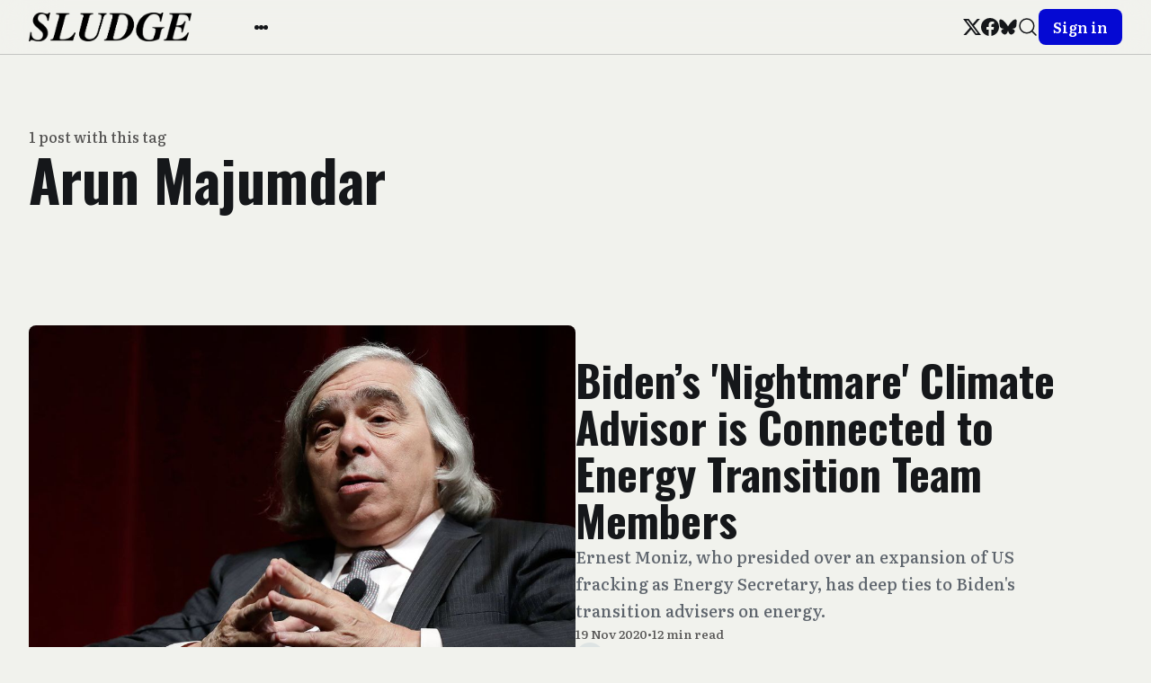

--- FILE ---
content_type: text/html; charset=utf-8
request_url: https://readsludge.com/tag/arun-majumdar/
body_size: 7991
content:
<!DOCTYPE html>
<html lang="en">
<head>
  <meta charset="utf-8" />
  <meta http-equiv="X-UA-Compatible" content="IE=edge" />

  <title>Arun Majumdar - Sludge</title>
  <meta name="HandheldFriendly" content="True" />
  <meta name="viewport" content="width=device-width, initial-scale=1.0" />

  <link rel="preload" href="https://readsludge.com/assets/css/app.css?v=518390de0a" as="style" />

    <link rel="preload" href="https://readsludge.com/assets/css/taxonomy.css?v=518390de0a" as="style" />


  <link
    rel="stylesheet"
    type="text/css"
    href="https://readsludge.com/assets/css/app.css?v=518390de0a"
    media="screen"
  />

    <link
    rel="stylesheet"
    type="text/css"
    href="https://readsludge.com/assets/css/taxonomy.css?v=518390de0a"
    media="screen"
  />


  <link rel="icon" href="https://readsludge.com/content/images/size/w256h256/2024/11/Sludge-Logo-Playground.png" type="image/png">
    <link rel="canonical" href="https://readsludge.com/tag/arun-majumdar/">
    <meta name="referrer" content="no-referrer-when-downgrade">
    
    <meta property="og:site_name" content="Sludge">
    <meta property="og:type" content="website">
    <meta property="og:title" content="Arun Majumdar - Sludge">
    <meta property="og:url" content="https://readsludge.com/tag/arun-majumdar/">
    <meta property="og:image" content="https://readsludge.com/content/images/size/w1200/2024/11/steamdome-3.jpg">
    <meta property="article:publisher" content="https://www.facebook.com/readsludge/">
    <meta name="twitter:card" content="summary_large_image">
    <meta name="twitter:title" content="Arun Majumdar - Sludge">
    <meta name="twitter:url" content="https://readsludge.com/tag/arun-majumdar/">
    <meta name="twitter:image" content="https://readsludge.com/content/images/size/w1200/2024/11/steamdome-3.jpg">
    <meta name="twitter:site" content="@Sludge">
    <meta property="og:image:width" content="1200">
    <meta property="og:image:height" content="913">
    
    <script type="application/ld+json">
{
    "@context": "https://schema.org",
    "@type": "Series",
    "publisher": {
        "@type": "Organization",
        "name": "Sludge",
        "url": "https://readsludge.com/",
        "logo": {
            "@type": "ImageObject",
            "url": "https://readsludge.com/content/images/2024/11/Sludge_new_logotype_text-1730645314160-1.png"
        }
    },
    "url": "https://readsludge.com/tag/arun-majumdar/",
    "name": "Arun Majumdar",
    "mainEntityOfPage": "https://readsludge.com/tag/arun-majumdar/"
}
    </script>

    <meta name="generator" content="Ghost 6.16">
    <link rel="alternate" type="application/rss+xml" title="Sludge" href="https://readsludge.com/rss/">
    <script defer src="https://cdn.jsdelivr.net/ghost/portal@~2.58/umd/portal.min.js" data-i18n="true" data-ghost="https://readsludge.com/" data-key="76f8aaa3e78026f68f8829f362" data-api="https://sludge.ghost.io/ghost/api/content/" data-locale="en" crossorigin="anonymous"></script><style id="gh-members-styles">.gh-post-upgrade-cta-content,
.gh-post-upgrade-cta {
    display: flex;
    flex-direction: column;
    align-items: center;
    font-family: -apple-system, BlinkMacSystemFont, 'Segoe UI', Roboto, Oxygen, Ubuntu, Cantarell, 'Open Sans', 'Helvetica Neue', sans-serif;
    text-align: center;
    width: 100%;
    color: #ffffff;
    font-size: 16px;
}

.gh-post-upgrade-cta-content {
    border-radius: 8px;
    padding: 40px 4vw;
}

.gh-post-upgrade-cta h2 {
    color: #ffffff;
    font-size: 28px;
    letter-spacing: -0.2px;
    margin: 0;
    padding: 0;
}

.gh-post-upgrade-cta p {
    margin: 20px 0 0;
    padding: 0;
}

.gh-post-upgrade-cta small {
    font-size: 16px;
    letter-spacing: -0.2px;
}

.gh-post-upgrade-cta a {
    color: #ffffff;
    cursor: pointer;
    font-weight: 500;
    box-shadow: none;
    text-decoration: underline;
}

.gh-post-upgrade-cta a:hover {
    color: #ffffff;
    opacity: 0.8;
    box-shadow: none;
    text-decoration: underline;
}

.gh-post-upgrade-cta a.gh-btn {
    display: block;
    background: #ffffff;
    text-decoration: none;
    margin: 28px 0 0;
    padding: 8px 18px;
    border-radius: 4px;
    font-size: 16px;
    font-weight: 600;
}

.gh-post-upgrade-cta a.gh-btn:hover {
    opacity: 0.92;
}</style><script async src="https://js.stripe.com/v3/"></script>
    <script defer src="https://cdn.jsdelivr.net/ghost/sodo-search@~1.8/umd/sodo-search.min.js" data-key="76f8aaa3e78026f68f8829f362" data-styles="https://cdn.jsdelivr.net/ghost/sodo-search@~1.8/umd/main.css" data-sodo-search="https://sludge.ghost.io/" data-locale="en" crossorigin="anonymous"></script>
    
    <link href="https://readsludge.com/webmentions/receive/" rel="webmention">
    <script defer src="/public/cards.min.js?v=518390de0a"></script>
    <link rel="stylesheet" type="text/css" href="/public/cards.min.css?v=518390de0a">
    <script defer src="/public/comment-counts.min.js?v=518390de0a" data-ghost-comments-counts-api="https://readsludge.com/members/api/comments/counts/"></script>
    <script defer src="/public/member-attribution.min.js?v=518390de0a"></script>
    <script defer src="/public/ghost-stats.min.js?v=518390de0a" data-stringify-payload="false" data-datasource="analytics_events" data-storage="localStorage" data-host="https://readsludge.com/.ghost/analytics/api/v1/page_hit"  tb_site_uuid="197f3903-b6b0-45e0-bdbc-e1f7f81d7490" tb_post_uuid="undefined" tb_post_type="null" tb_member_uuid="undefined" tb_member_status="undefined"></script><style>:root {--ghost-accent-color: #0509d3;}</style>
    <link rel="preconnect" href="https://fonts.googleapis.com">
<link rel="preconnect" href="https://fonts.gstatic.com" crossorigin>
<link href="https://fonts.googleapis.com/css2?family=Oswald:wght@700&display=swap" rel="stylesheet">

<script src="https://cdn.usefathom.com/script.js" data-site="QWNFYHQD" defer></script>
<!-- Google tag (gtag.js) -->
<script async src="https://www.googletagmanager.com/gtag/js?id=G-79V35NWWX4"></script>
<script>
  window.dataLayer = window.dataLayer || [];
  function gtag(){dataLayer.push(arguments);}
  gtag('js', new Date());

  gtag('config', 'G-79V35NWWX4');
</script>

<style>
    /* font overrides */
    .gh-topic-grid .gh-topic-name {
        border-bottom: 4px solid black;
        padding-bottom: 0.5em;
        margin-bottom: 0.5em;
    }
    
    h1, h2, h3 {
        font-family: "Oswald", Inter, -apple-system, BlinkMacSystemFont, "Segoe UI", Helvetica, Arial, sans-serif;
        font-weight: 700;
        letter-spacing: normal;
    }
    
    nav {
        font-family: "Oswald", Inter, -apple-system, BlinkMacSystemFont, "Segoe UI", Helvetica, Arial, sans-serif;
        font-weight: 700;
        letter-spacing: normal;
        font-size: 16px;
    }
    
    /* DISABLED: changed link highlight color to match old Sludge
    .gh-content a {
        color: black;
        text-decoration: underline;
        text-decoration-color: #2b56ff;
        text-decoration-thickness: 2px;
        transition: color 0.2s;
    }
    
    .gh-content a:hover {
    	color: #2b56ff;
    }
    */
    
    .wp-block-image span.credit {
        /* match figcaption */
        display: block;
        text-align: center;
        color: var(--color-secondary-text);
        font-size: 1.3rem;
        line-height: 1.4;
        margin-top: 1.6rem;
    }
    
    .wp-block-image figure,
    .wp-block-image img {
        width: 100%
    }
</style>

<!-- Start VWO Async SmartCode -->
<link rel="preconnect" href="https://dev.visualwebsiteoptimizer.com" />
<script type='text/javascript' id='vwoCode'>
window._vwo_code || (function() {
var account_id=991017,
version=2.1,
settings_tolerance=2000,
hide_element='body',
hide_element_style = 'opacity:0 !important;filter:alpha(opacity=0) !important;background:none !important;transition:none !important;',
/* DO NOT EDIT BELOW THIS LINE */
f=false,w=window,d=document,v=d.querySelector('#vwoCode'),cK='_vwo_'+account_id+'_settings',cc={};try{var c=JSON.parse(localStorage.getItem('_vwo_'+account_id+'_config'));cc=c&&typeof c==='object'?c:{}}catch(e){}var stT=cc.stT==='session'?w.sessionStorage:w.localStorage;code={nonce:v&&v.nonce,use_existing_jquery:function(){return typeof use_existing_jquery!=='undefined'?use_existing_jquery:undefined},library_tolerance:function(){return typeof library_tolerance!=='undefined'?library_tolerance:undefined},settings_tolerance:function(){return cc.sT||settings_tolerance},hide_element_style:function(){return'{'+(cc.hES||hide_element_style)+'}'},hide_element:function(){if(performance.getEntriesByName('first-contentful-paint')[0]){return''}return typeof cc.hE==='string'?cc.hE:hide_element},getVersion:function(){return version},finish:function(e){if(!f){f=true;var t=d.getElementById('_vis_opt_path_hides');if(t)t.parentNode.removeChild(t);if(e)(new Image).src='https://dev.visualwebsiteoptimizer.com/ee.gif?a='+account_id+e}},finished:function(){return f},addScript:function(e){var t=d.createElement('script');t.type='text/javascript';if(e.src){t.src=e.src}else{t.text=e.text}v&&t.setAttribute('nonce',v.nonce);d.getElementsByTagName('head')[0].appendChild(t)},load:function(e,t){var n=this.getSettings(),i=d.createElement('script'),r=this;t=t||{};if(n){i.textContent=n;d.getElementsByTagName('head')[0].appendChild(i);if(!w.VWO||VWO.caE){stT.removeItem(cK);r.load(e)}}else{var o=new XMLHttpRequest;o.open('GET',e,true);o.withCredentials=!t.dSC;o.responseType=t.responseType||'text';o.onload=function(){if(t.onloadCb){return t.onloadCb(o,e)}if(o.status===200||o.status===304){_vwo_code.addScript({text:o.responseText})}else{_vwo_code.finish('&e=loading_failure:'+e)}};o.onerror=function(){if(t.onerrorCb){return t.onerrorCb(e)}_vwo_code.finish('&e=loading_failure:'+e)};o.send()}},getSettings:function(){try{var e=stT.getItem(cK);if(!e){return}e=JSON.parse(e);if(Date.now()>e.e){stT.removeItem(cK);return}return e.s}catch(e){return}},init:function(){if(d.URL.indexOf('__vwo_disable__')>-1)return;var e=this.settings_tolerance();w._vwo_settings_timer=setTimeout(function(){_vwo_code.finish();stT.removeItem(cK)},e);var t;if(this.hide_element()!=='body'){t=d.createElement('style');var n=this.hide_element(),i=n?n+this.hide_element_style():'',r=d.getElementsByTagName('head')[0];t.setAttribute('id','_vis_opt_path_hides');v&&t.setAttribute('nonce',v.nonce);t.setAttribute('type','text/css');if(t.styleSheet)t.styleSheet.cssText=i;else t.appendChild(d.createTextNode(i));r.appendChild(t)}else{t=d.getElementsByTagName('head')[0];var i=d.createElement('div');i.style.cssText='z-index: 2147483647 !important;position: fixed !important;left: 0 !important;top: 0 !important;width: 100% !important;height: 100% !important;background: white !important;display: block !important;';i.setAttribute('id','_vis_opt_path_hides');i.classList.add('_vis_hide_layer');t.parentNode.insertBefore(i,t.nextSibling)}var o=window._vis_opt_url||d.URL,s='https://dev.visualwebsiteoptimizer.com/j.php?a='+account_id+'&u='+encodeURIComponent(o)+'&vn='+version;if(w.location.search.indexOf('_vwo_xhr')!==-1){this.addScript({src:s})}else{this.load(s+'&x=true')}}};w._vwo_code=code;code.init();})();
</script>
<!-- End VWO Async SmartCode -->

  <style>
    :root {
      --accent: var(--ghost-accent-color);
    }
  </style>
    <style>
      [theme-mode="dark"] {
        --ghost-accent-color: #0299ff;
        --brandcolor: #0299ff;
      }
    </style>


    <style>
      :root {
        --header-style: fixed;
      }
    </style>


  <style>
    /* These font-faces are defined here to make fonts work in case the Ghost instance is installed within a subdirectory */

    /**
    * @license
    *
    * Font Family: Clash Display
    * Designed by: Indian Type Foundry
    * URL: https://www.fontshare.com/fonts/clash-display
    * © 2022 Indian Type Foundry
    *
    */
    @font-face {
      font-family: 'ClashDisplay-Variable';
      src: url("https://readsludge.com/assets/fonts/clash-display/ClashDisplay-Variable.woff2?v=518390de0a") format('woff2'),
      url("https://readsludge.com/assets/fonts/clash-display/ClashDisplay-Variable.woff?v=518390de0a") format('woff'),
      url("https://readsludge.com/assets/fonts/clash-display/ClashDisplay-Variable.ttf?v=518390de0a") format('truetype');
      font-weight: 200 700;
      font-display: swap;
      font-style: normal;
    }

    /**
     * @license
     *
     * Font Family: General Sans
     * Designed by: Frode Helland
     * URL: https://www.fontshare.com/fonts/general-sans
     * © 2022 Indian Type Foundry
     *
    */
    @font-face {
      font-family: 'GeneralSans-Variable';
      src: url("https://readsludge.com/assets/fonts/general-sans/GeneralSans-Variable.woff2?v=518390de0a") format('woff2'),
      url("https://readsludge.com/assets/fonts/general-sans/GeneralSans-Variable.woff?v=518390de0a") format('woff'),
      url("https://readsludge.com/assets/fonts/general-sans/GeneralSans-Variable.ttf?v=518390de0a") format('truetype');
      font-weight: 200 700;
      font-display: swap;
      font-style: normal;
    }

    /**
     * @license
     *
     * Font Family: Literata
     * Designed by: TypeTogether
     * URL: https://www.fontshare.com/fonts/literata
     * © 2022 Indian Type Foundry
     *
    */
    @font-face {
      font-family: 'Literata-Variable';
      src: url("https://readsludge.com/assets/fonts/literata/Literata-Variable.woff2?v=518390de0a") format('woff2'),
      url("https://readsludge.com/assets/fonts/literata/Literata-Variable.woff?v=518390de0a") format('woff'),
      url("https://readsludge.com/assets/fonts/literata/Literata-Variable.ttf?v=518390de0a") format('truetype');
      font-weight: 200 700;
      font-display: swap;
      font-style: normal;
    }
    :root {
      --title-font: 'Literata-Variable';
      --headings-weight: 600;
      --body-font: 'Literata-Variable';
    }
  </style>

  <script>
    if (typeof Storage !== 'undefined') {
      const savedThemeMode = localStorage.getItem('bold-theme-mode')
      const html = document.querySelector('html')
      if (savedThemeMode && savedThemeMode !== 'system') {
        html.setAttribute('theme-mode', savedThemeMode)
      } else {
        const isSystemDark = window.matchMedia
          && window.matchMedia('(prefers-color-scheme: dark)').matches
        const themeMode = isSystemDark ? 'dark' : 'light'
        html.setAttribute('theme-mode', themeMode)
      }
    }
  </script>
</head>
<body class="tag-template tag-arun-majumdar">
  
<header
  class="bo-header js-header"
  :class="{'open': isMobileMenuOpen()}"
  x-data="header(false)"
  @home-header-enter.window="setHeaderCustomColor"
  @home-header-leave.window="clearHeaderCustomColor"
>
  
<div class="bo-mobile-bar" :class="{'open': isMobileMenuOpen()}">
  <button
    class="bo-mobile-bar__menu no-appearance focusable"
    :class="{'open': isMobileMenuOpen()}"
    @click.stop="toggleMobileMenu"
  >
    <span class="bo-mobile-bar__menu__content">
      <span></span>
      <span></span>
      <span></span>
    </span>
    <span class="sr-only">Open menu</span>
  </button>
  
<a
  href="https://readsludge.com"
  title="Sludge"
  class="bo-logo focusable"
>
    <img
      src="https://readsludge.com/content/images/2024/11/Sludge_new_logotype_text-1730645314160-1.png"
      alt=""
      width="100"
      height="24"
    >
</a>
  <button class="bo-mobile-bar__search no-appearance focusable" data-ghost-search>
    
  <svg
    width="24"
    height="24"
    class="bo-icon"
  >
    <use href="https://readsludge.com/assets/images/icons.svg?v=518390de0a#search" />
  </svg>
    <span class="sr-only">Search</span>
  </button>
</div>
  
<div
  class="bo-mobile-menu"
  :class="{'open': isMobileMenuOpen()}"
  @click.outside="closeMobileMenu"
>
  <div class="bo-mobile-menu__nav">
    <nav aria-label="Main navigation">
      <ul>
        
      </ul>
    </nav>
  </div>
  <div class="bo-mobile-menu__nav secondary">
    <nav aria-label="Secondary navigation">
      <ul>
        
    <li class="nav-about-sludge">
      <a href="https://readsludge.com/about/" class="focusable">
        About Sludge
      </a>
    </li>
    <li class="nav-donate">
      <a href="https://readsludge.com/tip-jar/" class="focusable">
        Donate 
      </a>
    </li>
    <li class="nav-subscribe">
      <a href="https://readsludge.com/membership/" class="focusable">
        Subscribe
      </a>
    </li>

      </ul>
    </nav>
  </div>
  <div class="bo-mobile-menu__social">
    
<ul class="bo-social-list in-header">
    <li>
      <a href="https://x.com/Sludge" target="_blank" rel="noopener" class="focusable">
        
  <svg
    width="20"
    height="20"
    class="bo-icon"
  >
    <use href="https://readsludge.com/assets/images/icons.svg?v=518390de0a#x" />
  </svg>
        <span class="sr-only">Twitter</span>
      </a>
    </li>
    <li>
      <a href="https://www.facebook.com/readsludge/" target="_blank" rel="noopener" class="focusable">
        
  <svg
    width="20"
    height="20"
    class="bo-icon"
  >
    <use href="https://readsludge.com/assets/images/icons.svg?v=518390de0a#facebook" />
  </svg>
        <span class="sr-only">Facebook</span>
      </a>
    </li>
  <li>
    <a href="https://bsky.app/profile/sludge.bsky.social" target="_blank" rel="noopener" class="focusable">
      
  <svg
    width="20"
    height="20"
    class="bo-icon"
  >
    <use href="https://readsludge.com/assets/images/icons.svg?v=518390de0a#bluesky" />
  </svg>
      <span class="sr-only">Bluesky</span>
    </a>
  </li>
</ul>
  </div>
  <div class="bo-mobile-menu__actions ">
    
<div class="bo-theme-switcher">
  <button
    class="no-appearance focusable"
    :class="{active: savedThemeMode === 'system'}"
    @click="setThemeMode('system')"
  >
    
  <svg
    width="18"
    height="18"
    class="bo-icon"
  >
    <use href="https://readsludge.com/assets/images/icons.svg?v=518390de0a#monitor" />
  </svg>
    <span>Auto</span>
  </button>
  <button
    class="no-appearance focusable"
    :class="{active: savedThemeMode === 'light'}"
    @click="setThemeMode('light')"
  >
    
  <svg
    width="18"
    height="18"
    class="bo-icon"
  >
    <use href="https://readsludge.com/assets/images/icons.svg?v=518390de0a#sun" />
  </svg>
    <span>Light</span>
  </button>
  <button
    class="no-appearance focusable"
    :class="{active: savedThemeMode === 'dark'}"
    @click="setThemeMode('dark')"
  >
    
  <svg
    width="18"
    height="18"
    class="bo-icon"
  >
    <use href="https://readsludge.com/assets/images/icons.svg?v=518390de0a#moon" />
  </svg>
    <span>Dark</span>
  </button>
</div>
    <div class="bo-mobile-menu__actions__avatar">
      
  <a
    href="https://readsludge.com/signin"
    class="bo-button full-width small"
  >
      Sign in
  </a>
    </div>
  </div>
</div>
  
<div class="bo-desktop-bar">
  <div class="bo-desktop-bar__wrapper">
    <div class="bo-desktop-bar__main">
      <div class="bo-desktop-bar__main__logo-container">
        
<a
  href="https://readsludge.com"
  title="Sludge"
  class="bo-logo focusable"
>
    <img
      src="https://readsludge.com/content/images/2024/11/Sludge_new_logotype_text-1730645314160-1.png"
      alt=""
      width="100"
      height="24"
    >
</a>
      </div>
      <div class="bo-desktop-bar__main__container">
        <div class="bo-desktop-bar__main__nav-container">
          <nav class="bo-desktop-bar__main__nav" aria-label="Main navigation">
            <ul>
              
            </ul>
          </nav>
        </div>
        <div class="bo-desktop-bar__main__more-container">
          <button
            class="bo-desktop-bar__main__more no-appearance focusable"
            @click.stop="toggleSubmenu"
          >
          <span class="bo-desktop-bar__main__more__content">
            <span></span>
            <span></span>
            <span></span>
          </span>
            <span class="sr-only">More</span>
          </button>
          
<div
  class="bo-submenu"
  :class="{'open': isSubmenuOpen()}"
  @click.outside="closeSubmenu"
>
  <div class="bo-submenu__nav">
    <nav aria-label="Secondary navigation">
      <ul>
        
    <li class="nav-about-sludge">
      <a href="https://readsludge.com/about/" class="focusable">
        About Sludge
      </a>
    </li>
    <li class="nav-donate">
      <a href="https://readsludge.com/tip-jar/" class="focusable">
        Donate 
      </a>
    </li>
    <li class="nav-subscribe">
      <a href="https://readsludge.com/membership/" class="focusable">
        Subscribe
      </a>
    </li>

      </ul>
    </nav>
  </div>
  <div class="bo-submenu__actions">
    
<div class="bo-theme-switcher">
  <button
    class="no-appearance focusable"
    :class="{active: savedThemeMode === 'system'}"
    @click="setThemeMode('system')"
  >
    
  <svg
    width="18"
    height="18"
    class="bo-icon"
  >
    <use href="https://readsludge.com/assets/images/icons.svg?v=518390de0a#monitor" />
  </svg>
    <span>Auto</span>
  </button>
  <button
    class="no-appearance focusable"
    :class="{active: savedThemeMode === 'light'}"
    @click="setThemeMode('light')"
  >
    
  <svg
    width="18"
    height="18"
    class="bo-icon"
  >
    <use href="https://readsludge.com/assets/images/icons.svg?v=518390de0a#sun" />
  </svg>
    <span>Light</span>
  </button>
  <button
    class="no-appearance focusable"
    :class="{active: savedThemeMode === 'dark'}"
    @click="setThemeMode('dark')"
  >
    
  <svg
    width="18"
    height="18"
    class="bo-icon"
  >
    <use href="https://readsludge.com/assets/images/icons.svg?v=518390de0a#moon" />
  </svg>
    <span>Dark</span>
  </button>
</div>
  </div>
</div>
        </div>
      </div>
    </div>
    <div class="bo-desktop-bar__secondary">
      
<ul class="bo-social-list in-header">
    <li>
      <a href="https://x.com/Sludge" target="_blank" rel="noopener" class="focusable">
        
  <svg
    width="20"
    height="20"
    class="bo-icon"
  >
    <use href="https://readsludge.com/assets/images/icons.svg?v=518390de0a#x" />
  </svg>
        <span class="sr-only">Twitter</span>
      </a>
    </li>
    <li>
      <a href="https://www.facebook.com/readsludge/" target="_blank" rel="noopener" class="focusable">
        
  <svg
    width="20"
    height="20"
    class="bo-icon"
  >
    <use href="https://readsludge.com/assets/images/icons.svg?v=518390de0a#facebook" />
  </svg>
        <span class="sr-only">Facebook</span>
      </a>
    </li>
  <li>
    <a href="https://bsky.app/profile/sludge.bsky.social" target="_blank" rel="noopener" class="focusable">
      
  <svg
    width="20"
    height="20"
    class="bo-icon"
  >
    <use href="https://readsludge.com/assets/images/icons.svg?v=518390de0a#bluesky" />
  </svg>
      <span class="sr-only">Bluesky</span>
    </a>
  </li>
</ul>
      <div class="bo-desktop-bar__secondary__actions">
        <button class="bo-desktop-bar__secondary__search no-appearance focusable" data-ghost-search>
          
  <svg
    width="24"
    height="24"
    class="bo-icon"
  >
    <use href="https://readsludge.com/assets/images/icons.svg?v=518390de0a#search" />
  </svg>
          <span class="sr-only">Search</span>
        </button>
        
  <a
    href="https://readsludge.com/signin"
    class="bo-button full-width small"
  >
      Sign in
  </a>
      </div>
    </div>
  </div>
</div>
</header>

<script>
  function header(isHome) {
    return {
      showMobileMenu: false,
      showSubmenu: false,
      savedThemeMode: 'system',
      customForegroundColor: '',
      customBackgroundColor: '',
      customTranslucentColor: '',
      isHomeHeaderVisible: isHome,
      init() {
        this.initThemeMode()
        this.setHeaderColors()
      },
      toggleMobileMenu() {
        this.showMobileMenu = !this.showMobileMenu
      },
      toggleSubmenu() {
        this.showSubmenu = !this.showSubmenu
      },
      closeMobileMenu() {
        this.showMobileMenu = false
      },
      closeSubmenu() {
        this.showSubmenu = false
      },
      isMobileMenuOpen() {
        return this.showMobileMenu === true
      },
      isSubmenuOpen() {
        return this.showSubmenu === true
      },
      initThemeMode() {
        this.savedThemeMode = this.getThemeMode()
        this.setThemeMode(this.savedThemeMode)
        if (window.matchMedia) {
          window.matchMedia('(prefers-color-scheme: dark)')
            .addEventListener('change', this.updateSystemTheme.bind(this))
        }
      },
      updateSystemTheme() {
        if (this.savedThemeMode !== 'system') {
          return
        }
        if (this.isSystemDark()) {
          this.setThemeMode('dark', false)
        } else {
          this.setThemeMode('light', false)
        }
      },
      isSystemDark() {
        return window.matchMedia
          && window.matchMedia('(prefers-color-scheme: dark)').matches
      },
      setThemeMode(mode, saveTheme = true) {
        const html = document.querySelector('html')
        html.setAttribute('theme-mode', mode)
        if (saveTheme) {
          this.savedThemeMode = mode
          if (mode === 'system') {
            this.updateSystemTheme()
          }
          localStorage.setItem('bold-theme-mode', mode)
        }
        this.rerenderGhostIframes()
        if (!this.isHomeHeaderVisible) {
          this.clearHeaderCustomColor()
        }
      },
      getThemeMode() {
        const localValue = localStorage.getItem('bold-theme-mode')
        if (!localValue) {
          return 'system'
        }
        return localValue
      },
      rerenderGhostIframes() {
        const comments = document.querySelector('.js-comments > div > iframe')
        if (comments) {
          comments.contentDocument.location.reload(true)
        }
      },
      setHeaderColors() {
        this.customForegroundColor = this.getPropertyValue('--header-foreground-color')
        this.customBackgroundColor = this.getPropertyValue('--header-background-color')
        this.customTranslucentColor = this.getPropertyValue('--header-translucent-color')
      },
      setHeaderCustomColor() {
        this.isHomeHeaderVisible = true
        this.setPropertyValue('--header-foreground-color', this.customForegroundColor)
        this.setPropertyValue('--header-background-color', this.customBackgroundColor)
        this.setPropertyValue('--header-translucent-color', this.customTranslucentColor)
      },
      clearHeaderCustomColor() {
        this.isHomeHeaderVisible = false
        this.setPropertyValue('--header-foreground-color', this.getPropertyValue('--foreground'))
        this.setPropertyValue('--header-background-color', this.getPropertyValue('--background'))
        this.setPropertyValue('--header-translucent-color', this.getPropertyValue('--translucent'))
      },
      getPropertyValue(property) {
        const value = getComputedStyle(document.documentElement).getPropertyValue(property)
        return value ? value : ''
      },
      setPropertyValue(property, value) {
        if (!value) {
          return
        }
        document.documentElement.style.setProperty(property, value)
      }
    }
  }
</script>

  <div class="bo-main-container">
    



<main>
  <div class="bo-wrapper">
    <div class="bo-generic-wrapper">
          <section class="bo-generic-hero in-taxonomy no-image">
            <div class="bo-generic-hero__main">
              <div class="bo-generic-header">
                <span class="bo-generic-header__eyebrow">
                  1 post with this tag
                </span>
                <h1 class="bo-generic-header__title">
                  Arun Majumdar
                </h1>
              </div>
            </div>
          </section>
    </div>
    <section class="bo-posts-container ">
      <div class="bo-posts-container__wrapper">
          
<article
  class="bo-post-card post tag-arun-majumdar tag-climate tag-dan-arvizu tag-energy tag-erenst-moniz tag-john-macwilliams tag-jonathan-elkind tag-hash-wordpress tag-hash-import-2023-07-20-16-54 public  first last"
>
    <div class="bo-post-card__image">
      <a
        href="/2020/11/19/bidens-nightmare-climate-advisor-is-connected-to-energy-transition-team-members/"
        class="bo-post-card__image__link"
        aria-hidden="true"
        tabindex="-1"
      >
        <img
          data-src="/content/images/size/w720/2020/11/moniz.jpg"
          data-srcset="
            /content/images/size/w720/2020/11/moniz.jpg 720w,
            /content/images/size/w1200/2020/11/moniz.jpg 1200w,
          "
          sizes="
            (min-width: 90rem) 75rem,
            calc(100vw - 1rem)
          "
          alt=""
          class="bo-post-card__image__img lazy"
          width="700"
          height="420"
        >
      </a>
    </div>
  <div class="bo-post-card__content">
    <div class="bo-post-card__content__main">
      <a href="/2020/11/19/bidens-nightmare-climate-advisor-is-connected-to-energy-transition-team-members/" class="bo-post-card__title">
        <h2>Biden’s &#x27;Nightmare&#x27; Climate Advisor is Connected to Energy Transition Team Members</h2>
      </a>
        <p class="bo-post-card__excerpt">Ernest Moniz, who presided over an expansion of US fracking as Energy Secretary, has deep ties to Biden&#x27;s transition advisers on energy.</p>
    </div>
    <div class="bo-post-card__content__meta">
      <time class="bo-post-card__date">
        19 Nov 2020
      </time>
        <span>•</span>
        <span>
          12 min read
        </span>
      <span class="public">•</span>
      <div class="bo-post-card__visibility-container public">
        
  <svg
    width="16"
    height="16"
    class="bo-icon"
  >
    <use href="https://readsludge.com/assets/images/icons.svg?v=518390de0a#lock" />
  </svg>
        <span class="bo-post-card__visibility public">Public</span>
      </div>
    </div>
      <a href="https://readsludge.com/author/rob/" class="bo-post-card__author bo-author">
        <div class="bo-post-card__author__avatar">
          <img
            data-src="https://readsludge.com/assets/images/avatar.jpg?v=518390de0a"
            alt=""
            class="bo-post-card__author__avatar__default lazy"
            width="32"
            height="32"
          >
        </div>
        <span class="bo-post-card__author__label">Rob Galbraith</span>
      </a>
  </div>
</article>
      </div>
      
<nav
  class="bo-pagination "
  aria-label="Pagination"
>
  <a
    href=""
    class="bo-pagination__button prev focusable disabled"
    tabindex="-1"
  >
    
  <svg
    width="24"
    height="24"
    class="bo-icon"
  >
    <use href="https://readsludge.com/assets/images/icons.svg?v=518390de0a#arrow-left" />
  </svg>
    <span>Previous</span>
  </a>
  <span class="bo-pagination__label">
    Page 1 of 1
  </span>
  <a
    href=""
    class="bo-pagination__button next focusable disabled"
    tabindex="-1"
  >
    
  <svg
    width="24"
    height="24"
    class="bo-icon"
  >
    <use href="https://readsludge.com/assets/images/icons.svg?v=518390de0a#arrow-right" />
  </svg>
    <span>Next</span>
  </a>
</nav>

    </section>
  </div>
  
    <section class="bo-newsletter">
      <div class="bo-newsletter__content">
        <div class="bo-newsletter__content_text">
          <h2 class="bo-newsletter__title">
            Unlock exclusive content with a free trial
          </h2>
          <p class="bo-newsletter__description">
            Get unlimited access to in-depth investigative reports with a 14-day free trial. Cancel anytime.
          </p>
        </div>
        <a
          href="https://readsludge.com/newsletter"
          class="bo-button min-width"
        >
          Subscribe
        </a>
      </div>
    </section>
</main>

  </div>

  
<footer class="bo-footer">
  <div class="bo-wrapper">
    <div class="bo-footer__container">
      <div class="bo-footer-main">
        <div class="bo-footer-main__nav">
          <nav class="bo-footer-main__nav__primary">
            <ul>
              
            </ul>
          </nav>
          <nav class="bo-footer-main__nav__secondary">
            <ul>
              
    <li class="nav-about-sludge">
      <a href="https://readsludge.com/about/" class="focusable">
        About Sludge
      </a>
    </li>
    <li class="nav-donate">
      <a href="https://readsludge.com/tip-jar/" class="focusable">
        Donate 
      </a>
    </li>
    <li class="nav-subscribe">
      <a href="https://readsludge.com/membership/" class="focusable">
        Subscribe
      </a>
    </li>

            </ul>
          </nav>
        </div>
        <div class="bo-footer-main__search">
          <button class="no-appearance focusable" data-ghost-search>
            
  <svg
    width="24"
    height="24"
    class="bo-icon"
  >
    <use href="https://readsludge.com/assets/images/icons.svg?v=518390de0a#search" />
  </svg>
            <span class="sr-only">Search</span>
          </button>
        </div>
      </div>
      <div class="bo-footer-secondary">
        <div class="bo-footer-secondary__social">
          
<ul class="bo-social-list ">
    <li>
      <a href="https://x.com/Sludge" target="_blank" rel="noopener" class="focusable">
        
  <svg
    width="20"
    height="20"
    class="bo-icon"
  >
    <use href="https://readsludge.com/assets/images/icons.svg?v=518390de0a#x" />
  </svg>
        <span class="sr-only">Twitter</span>
      </a>
    </li>
    <li>
      <a href="https://www.facebook.com/readsludge/" target="_blank" rel="noopener" class="focusable">
        
  <svg
    width="20"
    height="20"
    class="bo-icon"
  >
    <use href="https://readsludge.com/assets/images/icons.svg?v=518390de0a#facebook" />
  </svg>
        <span class="sr-only">Facebook</span>
      </a>
    </li>
  <li>
    <a href="https://bsky.app/profile/sludge.bsky.social" target="_blank" rel="noopener" class="focusable">
      
  <svg
    width="20"
    height="20"
    class="bo-icon"
  >
    <use href="https://readsludge.com/assets/images/icons.svg?v=518390de0a#bluesky" />
  </svg>
      <span class="sr-only">Bluesky</span>
    </a>
  </li>
    <li>
      <a href="https://readsludge.com/rss" target="_blank" rel="noopener" class="focusable">
        
  <svg
    width="20"
    height="20"
    class="bo-icon"
  >
    <use href="https://readsludge.com/assets/images/icons.svg?v=518390de0a#rss" />
  </svg>
        <span class="sr-only">RSS</span>
      </a>
    </li>
</ul>
        </div>
        <p class="bo-footer-secondary__note">
            Sludge &copy; 2026. Powered by <a href="https://ghost.org" target="_blank" rel="noopener">Ghost</a>
        </p>
      </div>
    </div>
  </div>
</footer>


  <script src="https://readsludge.com/assets/js/manifest.js?v=518390de0a" defer></script>
  <script src="https://readsludge.com/assets/js/vendor.js?v=518390de0a" defer></script>
  <script src="https://readsludge.com/assets/js/app.js?v=518390de0a" defer></script>

  

  

  <script>
  const OutpostPub = {
    apiDomain: "https://readsludgecom.outpost.pub",
    apiKey: "2a4c60fa-9923-47c9-a187-79ea6877d387",
    siteName: "Sludge",
    memberId: "",
    memberEmail: "",
  }
</script>
<script defer src="https://assets.outpostpublishingcoop.com/assets/v2/js/outpost-pub.js"></script>
  <script>
!function(w,d,id,ns,s){var c=w[ns]=w[ns]||{};if(c.ready||(c.q=[],c.ready=function(){c.q.push(arguments)}),!d.getElementById(id)){var e=d.createElement(s);e.id=id,e.defer=true,e.src="https://assets.context.ly/kit/6.latest/loader.js";var h=d.getElementsByTagName(s)[0];h.parentNode.insertBefore(e,h)}}(window,document,"ctx-loader","Contextly","script");
</script>
<script>
Contextly.ready('widgets');
</script>

</body>
</html>
